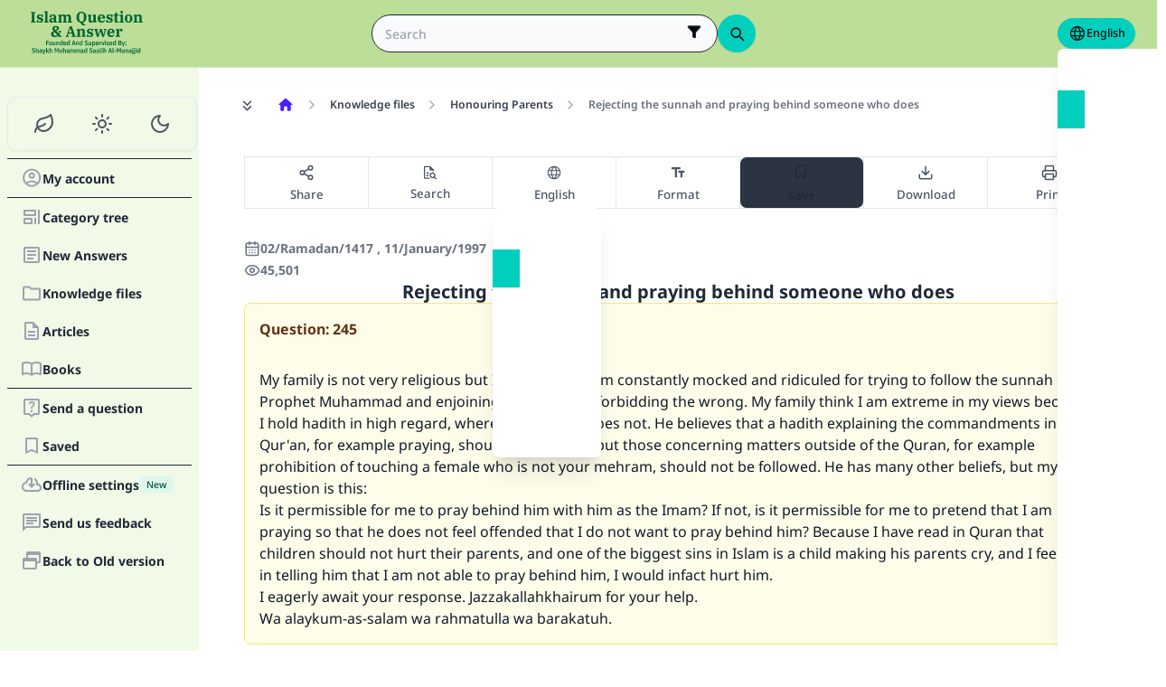

--- FILE ---
content_type: application/javascript; charset=utf-8
request_url: https://files.zadapps.info/m.islamqa.info/next-builds/1.2.332/_next/static/chunks/8416-f496246775a32b52.js
body_size: 3760
content:
try{!function(){var e="undefined"!=typeof window?window:"undefined"!=typeof global?global:"undefined"!=typeof globalThis?globalThis:"undefined"!=typeof self?self:{},t=(new e.Error).stack;t&&(e._sentryDebugIds=e._sentryDebugIds||{},e._sentryDebugIds[t]="4c9fec7b-19a9-4e72-9f05-34efa39f6822",e._sentryDebugIdIdentifier="sentry-dbid-4c9fec7b-19a9-4e72-9f05-34efa39f6822")}()}catch(e){}"use strict";(self.webpackChunk_N_E=self.webpackChunk_N_E||[]).push([[8416],{19851:(e,t,r)=>{r.d(t,{p:()=>n});let n=(0,r(51513).F3)("Preferences",{web:()=>r.e(7049).then(r.bind(r,17049)).then(e=>new e.PreferencesWeb)})},32842:(e,t,r)=>{r.d(t,{A:()=>l});var n=r(16611);let i=e=>{let t=e.replace(/^([A-Z])|[\s-_]+(\w)/g,(e,t,r)=>r?r.toUpperCase():t.toLowerCase());return t.charAt(0).toUpperCase()+t.slice(1)},s=function(){for(var e=arguments.length,t=Array(e),r=0;r<e;r++)t[r]=arguments[r];return t.filter((e,t,r)=>!!e&&""!==e.trim()&&r.indexOf(e)===t).join(" ").trim()};var a={xmlns:"http://www.w3.org/2000/svg",width:24,height:24,viewBox:"0 0 24 24",fill:"none",stroke:"currentColor",strokeWidth:2,strokeLinecap:"round",strokeLinejoin:"round"};let o=(0,n.forwardRef)((e,t)=>{let{color:r="currentColor",size:i=24,strokeWidth:o=2,absoluteStrokeWidth:l,className:d="",children:c,iconNode:u,...h}=e;return(0,n.createElement)("svg",{ref:t,...a,width:i,height:i,stroke:r,strokeWidth:l?24*Number(o)/Number(i):o,className:s("lucide",d),...!c&&!(e=>{for(let t in e)if(t.startsWith("aria-")||"role"===t||"title"===t)return!0})(h)&&{"aria-hidden":"true"},...h},[...u.map(e=>{let[t,r]=e;return(0,n.createElement)(t,r)}),...Array.isArray(c)?c:[c]])}),l=(e,t)=>{let r=(0,n.forwardRef)((r,a)=>{let{className:l,...d}=r;return(0,n.createElement)(o,{ref:a,iconNode:t,className:s(`lucide-${i(e).replace(/([a-z0-9])([A-Z])/g,"$1-$2").toLowerCase()}`,`lucide-${e}`,l),...d})});return r.displayName=i(e),r}},51513:(e,t,r)=>{var n,i,s,a;let o,l,d,c,u,h;r.d(t,{EA:()=>v,E_:()=>f,F3:()=>w,Ii:()=>m}),(i=n||(n={})).Unimplemented="UNIMPLEMENTED",i.Unavailable="UNAVAILABLE";class p extends Error{constructor(e,t,r){super(e),this.message=e,this.code=t,this.data=r}}let m=(o=(a=s="undefined"!=typeof globalThis?globalThis:"undefined"!=typeof self?self:"undefined"!=typeof window?window:void 0!==r.g?r.g:{}).CapacitorCustomPlatform||null,d=(l=a.Capacitor||{}).Plugins=l.Plugins||{},c=()=>{var e,t;return null!==o?o.name:(null==a?void 0:a.androidBridge)?"android":(null==(t=null==(e=null==a?void 0:a.webkit)?void 0:e.messageHandlers)?void 0:t.bridge)?"ios":"web"},u=e=>{var t;return null==(t=l.PluginHeaders)?void 0:t.find(t=>t.name===e)},h=new Map,l.convertFileSrc||(l.convertFileSrc=e=>e),l.getPlatform=c,l.handleError=e=>a.console.error(e),l.isNativePlatform=()=>"web"!==c(),l.isPluginAvailable=e=>{let t=h.get(e);return!!((null==t?void 0:t.platforms.has(c()))||u(e))},l.registerPlugin=(e,t={})=>{let r,i=h.get(e);if(i)return console.warn(`Capacitor plugin "${e}" already registered. Cannot register plugins twice.`),i.proxy;let s=c(),a=u(e),m=async()=>(!r&&s in t?r=r="function"==typeof t[s]?await t[s]():t[s]:null!==o&&!r&&"web"in t&&(r=r="function"==typeof t.web?await t.web():t.web),r),w=t=>{let r,i=(...i)=>{let o=m().then(o=>{let d=((t,r)=>{var i,o;if(a){let n=null==a?void 0:a.methods.find(e=>r===e.name);if(n)if("promise"===n.rtype)return t=>l.nativePromise(e,r.toString(),t);else return(t,n)=>l.nativeCallback(e,r.toString(),t,n);if(t)return null==(i=t[r])?void 0:i.bind(t)}else if(t)return null==(o=t[r])?void 0:o.bind(t);else throw new p(`"${e}" plugin is not implemented on ${s}`,n.Unimplemented)})(o,t);if(d){let e=d(...i);return r=null==e?void 0:e.remove,e}throw new p(`"${e}.${t}()" is not implemented on ${s}`,n.Unimplemented)});return"addListener"===t&&(o.remove=async()=>r()),o};return i.toString=()=>`${t.toString()}() { [capacitor code] }`,Object.defineProperty(i,"name",{value:t,writable:!1,configurable:!1}),i},f=w("addListener"),g=w("removeListener"),b=(e,t)=>{let r=f({eventName:e},t),n=async()=>{g({eventName:e,callbackId:await r},t)},i=new Promise(e=>r.then(()=>e({remove:n})));return i.remove=async()=>{console.warn("Using addListener() without 'await' is deprecated."),await n()},i},y=new Proxy({},{get(e,t){switch(t){case"$$typeof":return;case"toJSON":return()=>({});case"addListener":return a?b:f;case"removeListener":return g;default:return w(t)}}});return d[e]=y,h.set(e,{name:e,proxy:y,platforms:new Set([...Object.keys(t),...a?[s]:[]])}),y},l.Exception=p,l.DEBUG=!!l.DEBUG,l.isLoggingEnabled=!!l.isLoggingEnabled,s.Capacitor=l),w=m.registerPlugin;class f{constructor(){this.listeners={},this.retainedEventArguments={},this.windowListeners={}}addListener(e,t){let r=!1;this.listeners[e]||(this.listeners[e]=[],r=!0),this.listeners[e].push(t);let n=this.windowListeners[e];return n&&!n.registered&&this.addWindowListener(n),r&&this.sendRetainedArgumentsForEvent(e),Promise.resolve({remove:async()=>this.removeListener(e,t)})}async removeAllListeners(){for(let e in this.listeners={},this.windowListeners)this.removeWindowListener(this.windowListeners[e]);this.windowListeners={}}notifyListeners(e,t,r){let n=this.listeners[e];if(!n){if(r){let r=this.retainedEventArguments[e];r||(r=[]),r.push(t),this.retainedEventArguments[e]=r}return}n.forEach(e=>e(t))}hasListeners(e){var t;return!!(null==(t=this.listeners[e])?void 0:t.length)}registerWindowListener(e,t){this.windowListeners[t]={registered:!1,windowEventName:e,pluginEventName:t,handler:e=>{this.notifyListeners(t,e)}}}unimplemented(e="not implemented"){return new m.Exception(e,n.Unimplemented)}unavailable(e="not available"){return new m.Exception(e,n.Unavailable)}async removeListener(e,t){let r=this.listeners[e];if(!r)return;let n=r.indexOf(t);this.listeners[e].splice(n,1),this.listeners[e].length||this.removeWindowListener(this.windowListeners[e])}addWindowListener(e){window.addEventListener(e.windowEventName,e.handler),e.registered=!0}removeWindowListener(e){e&&(window.removeEventListener(e.windowEventName,e.handler),e.registered=!1)}sendRetainedArgumentsForEvent(e){let t=this.retainedEventArguments[e];t&&(delete this.retainedEventArguments[e],t.forEach(t=>{this.notifyListeners(e,t)}))}}let g=e=>encodeURIComponent(e).replace(/%(2[346B]|5E|60|7C)/g,decodeURIComponent).replace(/[()]/g,escape);class b extends f{async getCookies(){let e=document.cookie,t={};return e.split(";").forEach(e=>{if(e.length<=0)return;let[r,n]=e.replace(/=/,"CAP_COOKIE").split("CAP_COOKIE");r=r.replace(/(%[\dA-F]{2})+/gi,decodeURIComponent).trim(),n=n.replace(/(%[\dA-F]{2})+/gi,decodeURIComponent).trim(),t[r]=n}),t}async setCookie(e){try{let t=g(e.key),r=g(e.value),n=`; expires=${(e.expires||"").replace("expires=","")}`,i=(e.path||"/").replace("path=",""),s=null!=e.url&&e.url.length>0?`domain=${e.url}`:"";document.cookie=`${t}=${r||""}${n}; path=${i}; ${s};`}catch(e){return Promise.reject(e)}}async deleteCookie(e){try{document.cookie=`${e.key}=; Max-Age=0`}catch(e){return Promise.reject(e)}}async clearCookies(){try{for(let e of document.cookie.split(";")||[])document.cookie=e.replace(/^ +/,"").replace(/=.*/,`=;expires=${new Date().toUTCString()};path=/`)}catch(e){return Promise.reject(e)}}async clearAllCookies(){try{await this.clearCookies()}catch(e){return Promise.reject(e)}}}w("CapacitorCookies",{web:()=>new b});let y=async e=>new Promise((t,r)=>{let n=new FileReader;n.onload=()=>{let e=n.result;t(e.indexOf(",")>=0?e.split(",")[1]:e)},n.onerror=e=>r(e),n.readAsDataURL(e)}),v=(e,t={})=>{let r=Object.assign({method:e.method||"GET",headers:e.headers},t),n=((e={})=>{let t=Object.keys(e);return Object.keys(e).map(e=>e.toLocaleLowerCase()).reduce((r,n,i)=>(r[n]=e[t[i]],r),{})})(e.headers)["content-type"]||"";if("string"==typeof e.data)r.body=e.data;else if(n.includes("application/x-www-form-urlencoded")){let t=new URLSearchParams;for(let[r,n]of Object.entries(e.data||{}))t.set(r,n);r.body=t.toString()}else if(n.includes("multipart/form-data")||e.data instanceof FormData){let t=new FormData;if(e.data instanceof FormData)e.data.forEach((e,r)=>{t.append(r,e)});else for(let r of Object.keys(e.data))t.append(r,e.data[r]);r.body=t;let n=new Headers(r.headers);n.delete("content-type"),r.headers=n}else(n.includes("application/json")||"object"==typeof e.data)&&(r.body=JSON.stringify(e.data));return r};class E extends f{async request(e){let t,r,n=v(e,e.webFetchExtra),i=((e,t=!0)=>e?Object.entries(e).reduce((e,r)=>{let n,i,[s,a]=r;return Array.isArray(a)?(i="",a.forEach(e=>{n=t?encodeURIComponent(e):e,i+=`${s}=${n}&`}),i.slice(0,-1)):(n=t?encodeURIComponent(a):a,i=`${s}=${n}`),`${e}&${i}`},"").substr(1):null)(e.params,e.shouldEncodeUrlParams),s=i?`${e.url}?${i}`:e.url,a=await fetch(s,n),o=a.headers.get("content-type")||"",{responseType:l="text"}=a.ok?e:{};switch(o.includes("application/json")&&(l="json"),l){case"arraybuffer":case"blob":r=await a.blob(),t=await y(r);break;case"json":t=await a.json();break;default:t=await a.text()}let d={};return a.headers.forEach((e,t)=>{d[t]=e}),{data:t,headers:d,status:a.status,url:a.url}}async get(e){return this.request(Object.assign(Object.assign({},e),{method:"GET"}))}async post(e){return this.request(Object.assign(Object.assign({},e),{method:"POST"}))}async put(e){return this.request(Object.assign(Object.assign({},e),{method:"PUT"}))}async patch(e){return this.request(Object.assign(Object.assign({},e),{method:"PATCH"}))}async delete(e){return this.request(Object.assign(Object.assign({},e),{method:"DELETE"}))}}w("CapacitorHttp",{web:()=>new E})}}]);